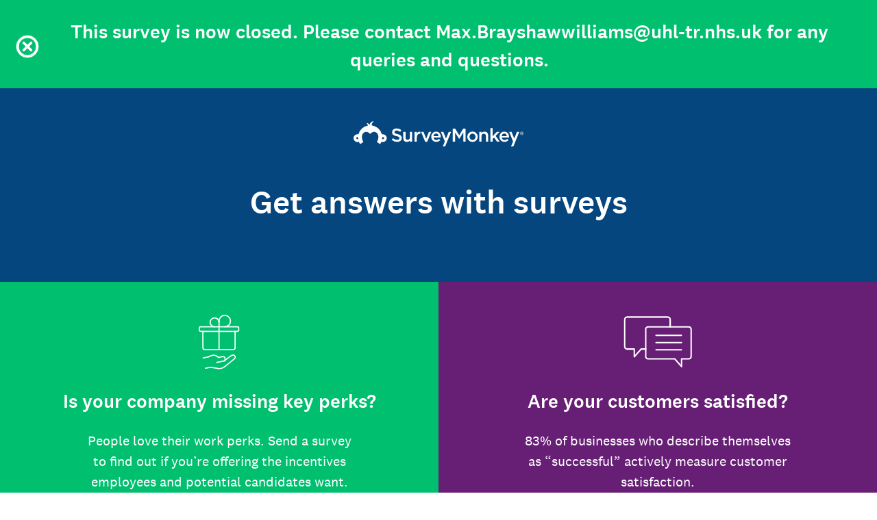

--- FILE ---
content_type: image/svg+xml
request_url: https://prod.smassets.net/assets/smweb/_next/static/media/msg-icon-white.8ce09d2b.svg
body_size: 355
content:
<?xml version="1.0" encoding="UTF-8" standalone="no"?>
<svg width="97px" height="73px" viewBox="0 0 97 73" version="1.1" xmlns="http://www.w3.org/2000/svg" xmlns:xlink="http://www.w3.org/1999/xlink">
    <!-- Generator: Sketch 44.1 (41455) - http://www.bohemiancoding.com/sketch -->
    <title>Page 1</title>
    <desc>Created with Sketch.</desc>
    <defs></defs>
    <g id="Page-1" stroke="none" stroke-width="1" fill="none" fill-rule="evenodd" stroke-linecap="round" stroke-linejoin="round">
        <g id="Desktop1a-Copy" transform="translate(-1032.000000, -1092.000000)" stroke="#FFFFFF" stroke-width="2">
            <g id="business" transform="translate(720.000000, 849.000000)">
                <g id="Page-1" transform="translate(313.000000, 244.000000)">
                    <path d="M30.4559008,45.3093471 L23.9817686,45.3093471 L14.2854876,56.3371983 L14.2603636,45.3093471 L4.00978512,45.3093471 C2.22912397,45.3093471 0.784495868,43.8191818 0.784495868,41.9804215 L0.784495868,3.30364463 C0.784495868,1.49000826 2.22912397,-0.000157024793 4.00978512,-0.000157024793 L61.8592893,-0.000157024793 C63.6148264,-0.000157024793 65.0594545,1.49000826 65.0594545,3.30364463 L65.0594545,13.9357934" id="Stroke-1"></path>
                    <path d="M33.6585785,59.2284959 L71.5423802,59.2284959 L81.2418017,70.2547769 L81.2449421,59.2284959 L91.5175041,59.2284959 C93.2777521,59.2284959 94.7208099,57.7399008 94.7208099,55.923124 L94.7208099,17.2322149 C94.7208099,15.4138678 93.2777521,13.926843 91.5175041,13.926843 L33.6585785,13.926843 C31.8967603,13.926843 30.4552727,15.4138678 30.4552727,17.2322149 L30.4552727,55.923124 C30.4552727,57.7399008 31.8967603,59.2284959 33.6585785,59.2284959 Z" id="Stroke-3"></path>
                    <path d="M45.0727107,46.4287769 L80.9921322,46.4287769" id="Stroke-5"></path>
                    <path d="M45.0727107,36.1854215 L80.9921322,36.1854215" id="Stroke-7"></path>
                    <path d="M45.0727107,25.9434793 L80.9921322,25.9434793" id="Stroke-9"></path>
                </g>
            </g>
        </g>
    </g>
</svg>

--- FILE ---
content_type: image/svg+xml
request_url: https://prod.smassets.net/assets/smweb/_next/static/media/msg-icon-white.8ce09d2b.svg
body_size: 356
content:
<?xml version="1.0" encoding="UTF-8" standalone="no"?>
<svg width="97px" height="73px" viewBox="0 0 97 73" version="1.1" xmlns="http://www.w3.org/2000/svg" xmlns:xlink="http://www.w3.org/1999/xlink">
    <!-- Generator: Sketch 44.1 (41455) - http://www.bohemiancoding.com/sketch -->
    <title>Page 1</title>
    <desc>Created with Sketch.</desc>
    <defs></defs>
    <g id="Page-1" stroke="none" stroke-width="1" fill="none" fill-rule="evenodd" stroke-linecap="round" stroke-linejoin="round">
        <g id="Desktop1a-Copy" transform="translate(-1032.000000, -1092.000000)" stroke="#FFFFFF" stroke-width="2">
            <g id="business" transform="translate(720.000000, 849.000000)">
                <g id="Page-1" transform="translate(313.000000, 244.000000)">
                    <path d="M30.4559008,45.3093471 L23.9817686,45.3093471 L14.2854876,56.3371983 L14.2603636,45.3093471 L4.00978512,45.3093471 C2.22912397,45.3093471 0.784495868,43.8191818 0.784495868,41.9804215 L0.784495868,3.30364463 C0.784495868,1.49000826 2.22912397,-0.000157024793 4.00978512,-0.000157024793 L61.8592893,-0.000157024793 C63.6148264,-0.000157024793 65.0594545,1.49000826 65.0594545,3.30364463 L65.0594545,13.9357934" id="Stroke-1"></path>
                    <path d="M33.6585785,59.2284959 L71.5423802,59.2284959 L81.2418017,70.2547769 L81.2449421,59.2284959 L91.5175041,59.2284959 C93.2777521,59.2284959 94.7208099,57.7399008 94.7208099,55.923124 L94.7208099,17.2322149 C94.7208099,15.4138678 93.2777521,13.926843 91.5175041,13.926843 L33.6585785,13.926843 C31.8967603,13.926843 30.4552727,15.4138678 30.4552727,17.2322149 L30.4552727,55.923124 C30.4552727,57.7399008 31.8967603,59.2284959 33.6585785,59.2284959 Z" id="Stroke-3"></path>
                    <path d="M45.0727107,46.4287769 L80.9921322,46.4287769" id="Stroke-5"></path>
                    <path d="M45.0727107,36.1854215 L80.9921322,36.1854215" id="Stroke-7"></path>
                    <path d="M45.0727107,25.9434793 L80.9921322,25.9434793" id="Stroke-9"></path>
                </g>
            </g>
        </g>
    </g>
</svg>